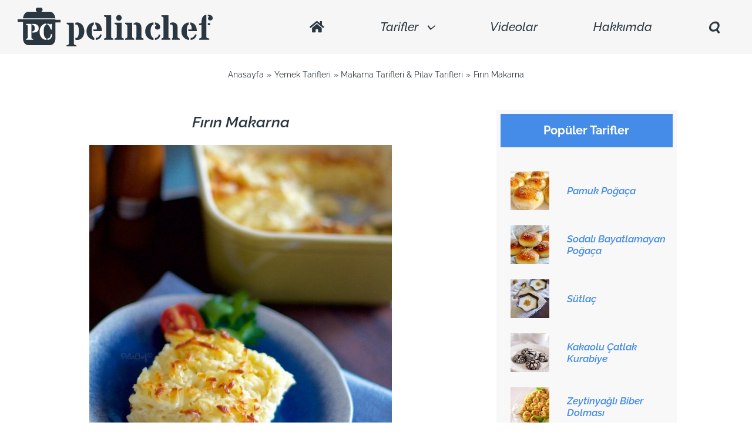

--- FILE ---
content_type: text/html; charset=UTF-8
request_url: https://www.pelinchef.com/2018/06/firin-makarna.html
body_size: 15361
content:
<!DOCTYPE html><html class="avada-html-layout-wide avada-html-header-position-top avada-has-site-width-percent avada-is-100-percent-template avada-has-site-width-100-percent" lang="tr" prefix="og: http://ogp.me/ns# fb: http://ogp.me/ns/fb#"><head><script data-no-optimize="1">var litespeed_docref=sessionStorage.getItem("litespeed_docref");litespeed_docref&&(Object.defineProperty(document,"referrer",{get:function(){return litespeed_docref}}),sessionStorage.removeItem("litespeed_docref"));</script> <meta http-equiv="X-UA-Compatible" content="IE=edge" /><meta http-equiv="Content-Type" content="text/html; charset=utf-8"/><meta name="viewport" content="width=device-width, initial-scale=1" /><meta name='robots' content='index, follow, max-image-preview:large, max-snippet:-1, max-video-preview:-1' /><title>Fırın Makarna - PelinChef</title><meta name="description" content="Herkesin kolayca yapabileceği, müthiş lezzetli bir Fırın Makarna Tarif bu. Fırın Makarna nasıl yapılır diye merak edenler, bu tarif tam size göre." /><link rel="canonical" href="https://www.pelinchef.com/2018/06/firin-makarna.html" /><meta property="og:locale" content="tr_TR" /><meta property="og:type" content="recipe" /><meta property="og:title" content="Fırın Makarna - PelinChef" /><meta property="og:description" content="Herkesin kolayca yapabileceği, müthiş lezzetli bir Fırın Makarna Tarif bu. Fırın Makarna nasıl yapılır diye merak edenler, bu tarif tam size göre." /><meta property="og:url" content="https://www.pelinchef.com/2018/06/firin-makarna.html" /><meta property="og:site_name" content="PelinChef" /><meta property="article:published_time" content="2018-06-04T10:06:57+00:00" /><meta property="article:modified_time" content="2024-09-21T10:10:32+00:00" /><meta property="og:image" content="https://www.pelinchef.com/wp-content/uploads/2018/06/firin-makarna.jpg" /><meta property="og:image:width" content="1200" /><meta property="og:image:height" content="1600" /><meta property="og:image:type" content="image/jpeg" /><meta name="author" content="PelinChef" /><meta name="twitter:card" content="summary_large_image" /><meta name="twitter:creator" content="@pelinchef" /><meta name="twitter:site" content="@pelinchef" /><meta name="twitter:label1" content="Yazan:" /><meta name="twitter:data1" content="PelinChef" /><meta name="twitter:label2" content="Tahmini okuma süresi" /><meta name="twitter:data2" content="1 dakika" /> <script type="application/ld+json" class="yoast-schema-graph">{"@context":"https://schema.org","@graph":[{"@type":["Article","BlogPosting"],"@id":"https://www.pelinchef.com/2018/06/firin-makarna.html#article","isPartOf":{"@id":"https://www.pelinchef.com/2018/06/firin-makarna.html"},"author":{"name":"PelinChef","@id":"https://www.pelinchef.com/#/schema/person/b4c1de305898c0db2941fa9909b8ebf7"},"headline":"Fırın Makarna","datePublished":"2018-06-04T10:06:57+00:00","dateModified":"2024-09-21T10:10:32+00:00","wordCount":503,"commentCount":0,"publisher":{"@id":"https://www.pelinchef.com/#/schema/person/b4c1de305898c0db2941fa9909b8ebf7"},"image":{"@id":"https://www.pelinchef.com/2018/06/firin-makarna.html#primaryimage"},"thumbnailUrl":"https://www.pelinchef.com/wp-content/uploads/2018/06/firin-makarna.jpg","keywords":["beşamel sos","beşamel soslu fırın makarna","değişik makarna tarifleri","doyurucu sahur tarifleri","fırın makarna tarifi","fırında makarna nasıl yapılır","fırında makarna tarifi","kolay fırın makarna","makarna tarifleri"],"articleSection":["Makarna Tarifleri &amp; Pilav Tarifleri"],"inLanguage":"tr","potentialAction":[{"@type":"CommentAction","name":"Comment","target":["https://www.pelinchef.com/2018/06/firin-makarna.html#respond"]}]},{"@type":"WebPage","@id":"https://www.pelinchef.com/2018/06/firin-makarna.html","url":"https://www.pelinchef.com/2018/06/firin-makarna.html","name":"Fırın Makarna - PelinChef","isPartOf":{"@id":"https://www.pelinchef.com/#website"},"primaryImageOfPage":{"@id":"https://www.pelinchef.com/2018/06/firin-makarna.html#primaryimage"},"image":{"@id":"https://www.pelinchef.com/2018/06/firin-makarna.html#primaryimage"},"thumbnailUrl":"https://www.pelinchef.com/wp-content/uploads/2018/06/firin-makarna.jpg","datePublished":"2018-06-04T10:06:57+00:00","dateModified":"2024-09-21T10:10:32+00:00","description":"Herkesin kolayca yapabileceği, müthiş lezzetli bir Fırın Makarna Tarif bu. Fırın Makarna nasıl yapılır diye merak edenler, bu tarif tam size göre.","breadcrumb":{"@id":"https://www.pelinchef.com/2018/06/firin-makarna.html#breadcrumb"},"inLanguage":"tr","potentialAction":[{"@type":"ReadAction","target":["https://www.pelinchef.com/2018/06/firin-makarna.html"]}]},{"@type":"ImageObject","inLanguage":"tr","@id":"https://www.pelinchef.com/2018/06/firin-makarna.html#primaryimage","url":"https://www.pelinchef.com/wp-content/uploads/2018/06/firin-makarna.jpg","contentUrl":"https://www.pelinchef.com/wp-content/uploads/2018/06/firin-makarna.jpg","width":1200,"height":1600,"caption":"Fırın Makarna"},{"@type":"BreadcrumbList","@id":"https://www.pelinchef.com/2018/06/firin-makarna.html#breadcrumb","itemListElement":[{"@type":"ListItem","position":1,"name":"Ana Sayfa","item":"https://www.pelinchef.com/"},{"@type":"ListItem","position":2,"name":"Fırın Makarna"}]},{"@type":"WebSite","@id":"https://www.pelinchef.com/#website","url":"https://www.pelinchef.com/","name":"PelinChef","description":"Denenmiş Lezzetli Yemek Tarifleri","publisher":{"@id":"https://www.pelinchef.com/#/schema/person/b4c1de305898c0db2941fa9909b8ebf7"},"potentialAction":[{"@type":"SearchAction","target":{"@type":"EntryPoint","urlTemplate":"https://www.pelinchef.com/?s={search_term_string}"},"query-input":{"@type":"PropertyValueSpecification","valueRequired":true,"valueName":"search_term_string"}}],"inLanguage":"tr"},{"@type":["Person","Organization"],"@id":"https://www.pelinchef.com/#/schema/person/b4c1de305898c0db2941fa9909b8ebf7","name":"PelinChef","logo":{"@id":"https://www.pelinchef.com/#/schema/person/image/"}},{"@type":"Recipe","name":"Fırın Makarna","author":{"@type":"Person","name":"PelinChef"},"description":"","datePublished":"2018-06-04T13:06:57+00:00","image":["https://www.pelinchef.com/wp-content/uploads/2018/06/firin-makarna.jpg","https://www.pelinchef.com/wp-content/uploads/2018/06/firin-makarna-500x500.jpg","https://www.pelinchef.com/wp-content/uploads/2018/06/firin-makarna-500x375.jpg","https://www.pelinchef.com/wp-content/uploads/2018/06/firin-makarna-480x270.jpg"],"recipeYield":["4","4 Kişilik"],"prepTime":"PT15M","cookTime":"PT20M","totalTime":"PT35M","recipeIngredient":["300 gr fırın ya da istediğiniz çeşit makarna ((½ paket))","1,5 çorba kaşığı tereyağı","1,5 çorba kaşığı un","3 su bardağı süt","1 su bardağı kaşar peyniri rendesi","Tuz"],"recipeInstructions":[{"@type":"HowToStep","text":"Makarnayı bol tuzlu sıcak suda yumuşayana kadar haşlayın. Makarna yumuşamalı ancak dağılmamalı.&nbsp;","name":"Makarnayı bol tuzlu sıcak suda yumuşayana kadar haşlayın. Makarna yumuşamalı ancak dağılmamalı.&nbsp;","url":"https://www.pelinchef.com/2018/06/firin-makarna.html#wprm-recipe-19219-step-0-0"},{"@type":"HowToStep","text":"Beşamel sosu hazırlamak için tencereye tereyağını koyup eritin. Unu koyup karıştırarak kokusu gidene kadar kavurun. Sütü ilave edip hızlıca karıştırarak pişirin. Sosunuz kıvam alıp, göz göz olunca tuzunu ve karabiberini atıp karıştırın ve altını kapatın.","name":"Beşamel sosu hazırlamak için tencereye tereyağını koyup eritin. Unu koyup karıştırarak kokusu gidene kadar kavurun. Sütü ilave edip hızlıca karıştırarak pişirin. Sosunuz kıvam alıp, göz göz olunca tuzunu ve karabiberini atıp karıştırın ve altını kapatın.","url":"https://www.pelinchef.com/2018/06/firin-makarna.html#wprm-recipe-19219-step-0-1"},{"@type":"HowToStep","text":"Makarna ve beşamel sosu karıştırıp fırın kabına alın. Üzerini düzeltip kaşar peyniri rendesi serpin. Önceden alt üst konumda ısıtılmış fırında üzeri nar gibi kızarana kadar pişirin.","name":"Makarna ve beşamel sosu karıştırıp fırın kabına alın. Üzerini düzeltip kaşar peyniri rendesi serpin. Önceden alt üst konumda ısıtılmış fırında üzeri nar gibi kızarana kadar pişirin.","url":"https://www.pelinchef.com/2018/06/firin-makarna.html#wprm-recipe-19219-step-0-2"}],"keywords":"fırın makarna beşamel sos, fırın makarna tarifi, fırın makarna yapılışı","@id":"https://www.pelinchef.com/2018/06/firin-makarna.html#recipe","isPartOf":{"@id":"https://www.pelinchef.com/2018/06/firin-makarna.html#article"},"mainEntityOfPage":"https://www.pelinchef.com/2018/06/firin-makarna.html"}]}</script> <link rel="icon" href="https://www.pelinchef.com/wp-content/uploads/2017/03/pelinchef_favicon" type="image/jpeg" /><link rel="apple-touch-icon" sizes="180x180" href="https://www.pelinchef.com/wp-content/uploads/2017/03/pelinchef_favicon" type="image/jpeg"><link rel="icon" sizes="192x192" href="https://www.pelinchef.com/wp-content/uploads/2017/03/pelinchef_favicon" type="image/jpeg"><meta name="msapplication-TileImage" content="https://www.pelinchef.com/wp-content/uploads/2017/03/pelinchef_favicon" type="image/jpeg"><link rel="alternate" title="oEmbed (JSON)" type="application/json+oembed" href="https://www.pelinchef.com/wp-json/oembed/1.0/embed?url=https%3A%2F%2Fwww.pelinchef.com%2F2018%2F06%2Ffirin-makarna.html" /><link rel="alternate" title="oEmbed (XML)" type="text/xml+oembed" href="https://www.pelinchef.com/wp-json/oembed/1.0/embed?url=https%3A%2F%2Fwww.pelinchef.com%2F2018%2F06%2Ffirin-makarna.html&#038;format=xml" /><meta name="description" content="Fırın Makarna Tarifi, Nasıl Yapılır
Pek çok et yemeğinin hatta sebze yemeklerinin yanına en güzel eşlikçi olan Fırın Makarna Tarifi ya da diğer bir söyleniş şekliyle Fırında Makarna Tarifi vereceğim. Bu makarna tarifi, makarnanın en sade hali olan tereyağlı makarnanın lezzet olarak bir basamak atlamış"/><meta property="og:locale" content="tr_TR"/><meta property="og:type" content="article"/><meta property="og:site_name" content="PelinChef"/><meta property="og:title" content="Fırın Makarna - PelinChef"/><meta property="og:description" content="Fırın Makarna Tarifi, Nasıl Yapılır
Pek çok et yemeğinin hatta sebze yemeklerinin yanına en güzel eşlikçi olan Fırın Makarna Tarifi ya da diğer bir söyleniş şekliyle Fırında Makarna Tarifi vereceğim. Bu makarna tarifi, makarnanın en sade hali olan tereyağlı makarnanın lezzet olarak bir basamak atlamış"/><meta property="og:url" content="https://www.pelinchef.com/2018/06/firin-makarna.html"/><meta property="article:published_time" content="2018-06-04T10:06:57+03:00"/><meta property="article:modified_time" content="2024-09-21T10:10:32+03:00"/><meta name="author" content="PelinChef"/><meta property="og:image" content="https://www.pelinchef.com/wp-content/uploads/2018/06/firin-makarna.jpg"/><meta property="og:image:width" content="1200"/><meta property="og:image:height" content="1600"/><meta property="og:image:type" content="image/jpeg"/><link data-optimized="2" rel="stylesheet" href="https://www.pelinchef.com/wp-content/litespeed/css/c34fe2ef9650e086fe5e14d47a1dcdc1.css?ver=f616f" /><meta name="google-site-verification" content="J6LtuoHeV1cKRsrABNQhidYsabyUixwkuwgebJbfzdQ" /> <script type="litespeed/javascript" data-src="https://www.googletagmanager.com/gtag/js?id=G-QPJD2P4725"></script> <script type="litespeed/javascript">window.dataLayer=window.dataLayer||[];function gtag(){dataLayer.push(arguments)}
gtag('js',new Date());gtag('config','UA-36807434-1');gtag('config','G-QPJD2P4725')</script> <script async src="https://pagead2.googlesyndication.com/pagead/js/adsbygoogle.js?client=ca-pub-0814468760552022"
     crossorigin="anonymous"></script> </head><body class="wp-singular post-template-default single single-post postid-19218 single-format-standard wp-theme-Avada wp-child-theme-Avada-Child-Theme has-sidebar fusion-image-hovers fusion-pagination-sizing fusion-button_type-flat fusion-button_span-no fusion-button_gradient-linear avada-image-rollover-circle-yes avada-image-rollover-no fusion-body ltr no-tablet-sticky-header no-mobile-sticky-header no-mobile-slidingbar fusion-disable-outline fusion-sub-menu-fade mobile-logo-pos-left layout-wide-mode avada-has-boxed-modal-shadow- layout-scroll-offset-full avada-has-zero-margin-offset-top fusion-top-header menu-text-align-left mobile-menu-design-modern fusion-show-pagination-text fusion-header-layout-v5 avada-responsive avada-footer-fx-none avada-menu-highlight-style-bar fusion-search-form-clean fusion-main-menu-search-dropdown fusion-avatar-square avada-blog-layout-medium avada-blog-archive-layout-grid avada-header-shadow-no avada-menu-icon-position-left avada-has-megamenu-shadow avada-has-mainmenu-dropdown-divider avada-has-header-100-width avada-has-mobile-menu-search avada-has-main-nav-search-icon avada-has-100-footer avada-has-titlebar-content_only avada-has-pagination-padding avada-flyout-menu-direction-fade avada-ec-views-v1" data-awb-post-id="19218">
<a class="skip-link screen-reader-text" href="#content">Skip to content</a><div id="boxed-wrapper"><div id="wrapper" class="fusion-wrapper"><div id="home" style="position:relative;top:-1px;"></div><div class="fusion-tb-header"><div class="fusion-fullwidth fullwidth-box fusion-builder-row-1 fusion-flex-container hundred-percent-fullwidth non-hundred-percent-height-scrolling fusion-no-small-visibility fusion-no-medium-visibility fusion-sticky-container" style="--awb-border-radius-top-left:0px;--awb-border-radius-top-right:0px;--awb-border-radius-bottom-right:0px;--awb-border-radius-bottom-left:0px;--awb-padding-top-small:10px;--awb-padding-bottom-small:10px;--awb-background-color:var(--awb-color2);--awb-sticky-background-color:var(--awb-color2) !important;--awb-flex-wrap:wrap;" data-transition-offset="0" data-scroll-offset="0" data-sticky-small-visibility="1" data-sticky-medium-visibility="1" data-sticky-large-visibility="1" ><div class="fusion-builder-row fusion-row fusion-flex-align-items-center fusion-flex-content-wrap" style="width:104% !important;max-width:104% !important;margin-left: calc(-4% / 2 );margin-right: calc(-4% / 2 );"><div class="fusion-layout-column fusion_builder_column fusion-builder-column-0 fusion-flex-column fusion-flex-align-self-center" style="--awb-bg-size:cover;--awb-width-large:30%;--awb-margin-top-large:0px;--awb-spacing-right-large:6.4%;--awb-margin-bottom-large:0px;--awb-spacing-left-large:6.4%;--awb-width-medium:100%;--awb-order-medium:0;--awb-spacing-right-medium:1.92%;--awb-spacing-left-medium:1.92%;--awb-width-small:100%;--awb-order-small:0;--awb-spacing-right-small:1.92%;--awb-spacing-left-small:1.92%;"><div class="fusion-column-wrapper fusion-column-has-shadow fusion-flex-justify-content-center fusion-content-layout-column"><div class="fusion-image-element " style="--awb-margin-top:3px;--awb-margin-bottom:3px;--awb-caption-title-font-family:var(--h2_typography-font-family);--awb-caption-title-font-weight:var(--h2_typography-font-weight);--awb-caption-title-font-style:var(--h2_typography-font-style);--awb-caption-title-size:var(--h2_typography-font-size);--awb-caption-title-transform:var(--h2_typography-text-transform);--awb-caption-title-line-height:var(--h2_typography-line-height);--awb-caption-title-letter-spacing:var(--h2_typography-letter-spacing);"><span class=" fusion-imageframe imageframe-none imageframe-1 hover-type-none"><a class="fusion-no-lightbox" href="https://www.pelinchef.com/" target="_self" aria-label="PC_LOGO"><img decoding="async" width="337" height="66" src="https://www.pelinchef.com/wp-content/uploads/2022/03/pc-logo.svg" alt class="img-responsive wp-image-22134 disable-lazyload"/></a></span></div></div></div><div class="fusion-layout-column fusion_builder_column fusion-builder-column-1 fusion-flex-column fusion-flex-align-self-center" style="--awb-padding-top:5px;--awb-padding-bottom:5px;--awb-bg-size:cover;--awb-width-large:70%;--awb-margin-top-large:0px;--awb-spacing-right-large:2.74285714286%;--awb-margin-bottom-large:0px;--awb-spacing-left-large:2.74285714286%;--awb-width-medium:100%;--awb-order-medium:0;--awb-spacing-right-medium:1.92%;--awb-spacing-left-medium:1.92%;--awb-width-small:100%;--awb-order-small:0;--awb-spacing-right-small:1.92%;--awb-spacing-left-small:1.92%;"><div class="fusion-column-wrapper fusion-column-has-shadow fusion-flex-justify-content-center fusion-content-layout-column"><nav class="awb-menu awb-menu_row awb-menu_em-hover mobile-mode-collapse-to-button awb-menu_icons-left awb-menu_dc-yes mobile-trigger-fullwidth-off awb-menu_mobile-toggle awb-menu_indent-left mobile-size-full-absolute loading mega-menu-loading awb-menu_desktop awb-menu_dropdown awb-menu_expand-right awb-menu_transition-fade" style="--awb-font-size:1.17em;--awb-gap:45px;--awb-align-items:center;--awb-justify-content:flex-end;--awb-items-padding-top:10px;--awb-items-padding-right:25px;--awb-items-padding-bottom:10px;--awb-items-padding-left:25px;--awb-color:var(--awb-custom_color_2);--awb-active-color:#000000;--awb-active-bg:rgba(255,255,255,0);--awb-active-border-bottom:3px;--awb-active-border-color:rgba(42,55,65,0.36);--awb-submenu-items-padding-top:5px;--awb-submenu-items-padding-bottom:5px;--awb-submenu-active-bg:#eaeaea;--awb-submenu-active-color:var(--awb-custom_color_3);--awb-icons-size:22;--awb-icons-color:var(--awb-custom_color_2);--awb-icons-hover-color:#000000;--awb-main-justify-content:center;--awb-mobile-nav-items-height:50;--awb-mobile-justify:flex-start;--awb-mobile-caret-left:auto;--awb-mobile-caret-right:0;--awb-fusion-font-family-typography:&quot;Raleway&quot;;--awb-fusion-font-style-typography:italic;--awb-fusion-font-weight-typography:500;--awb-fusion-font-family-submenu-typography:&quot;Raleway&quot;;--awb-fusion-font-style-submenu-typography:italic;--awb-fusion-font-weight-submenu-typography:600;--awb-fusion-font-family-mobile-typography:inherit;--awb-fusion-font-style-mobile-typography:normal;--awb-fusion-font-weight-mobile-typography:400;" aria-label="PelinChef_Main Menu" data-breakpoint="0" data-count="0" data-transition-type="center" data-transition-time="300" data-expand="right"><div class="awb-menu__search-overlay"><form role="search" class="searchform fusion-search-form  fusion-live-search fusion-search-form-clean" method="get" action="https://www.pelinchef.com/"><div class="fusion-search-form-content"><div class="fusion-search-field search-field">
<label><span class="screen-reader-text">Burada arama yapın:</span>
<input type="search" class="s fusion-live-search-input" name="s" id="fusion-live-search-input-0" autocomplete="off" placeholder="Burada arama yapın:" required aria-required="true" aria-label="Burada arama yapın:"/>
</label></div><div class="fusion-search-button search-button">
<input type="submit" class="fusion-search-submit searchsubmit" aria-label="Burada arama yapın:" value="&#xf002;" /><div class="fusion-slider-loading"></div></div></div><div class="fusion-search-results-wrapper"><div class="fusion-search-results"></div></div></form><div class="fusion-search-spacer"></div><a href="#" role="button" aria-label="Close Search" class="fusion-close-search"></a></div><ul id="menu-pelinchef_main-menu" class="fusion-menu awb-menu__main-ul awb-menu__main-ul_row"><li  id="menu-item-22024"  class="menu-item menu-item-type-post_type menu-item-object-page menu-item-home menu-item-22024 awb-menu__li awb-menu__main-li awb-menu__main-li_regular"  data-item-id="22024"><span class="awb-menu__main-background-default awb-menu__main-background-default_center"></span><span class="awb-menu__main-background-active awb-menu__main-background-active_center"></span><a  href="https://www.pelinchef.com/" class="awb-menu__main-a awb-menu__main-a_regular awb-menu__main-a_icon-only fusion-flex-link"><span class="awb-menu__i awb-menu__i_main fusion-megamenu-icon"><i class="glyphicon fa-home fas" aria-hidden="true"></i></span><span class="menu-text"><span class="menu-title menu-title_no-desktop">Anasayfa<span class="awb-menu__highlight" style="color:var(--awb-custom_color_1);">Ana Sayfa</span></span></span></a></li><li  id="menu-item-22019"  class="menu-item menu-item-type-custom menu-item-object-custom menu-item-has-children menu-item-22019 awb-menu__li awb-menu__main-li awb-menu__main-li_regular"  data-item-id="22019"><span class="awb-menu__main-background-default awb-menu__main-background-default_center"></span><span class="awb-menu__main-background-active awb-menu__main-background-active_center"></span><a  href="#" class="awb-menu__main-a awb-menu__main-a_regular"><span class="menu-text">Tarifler</span><span class="awb-menu__open-nav-submenu-hover"></span></a><button type="button" aria-label="Open submenu of Tarifler" aria-expanded="false" class="awb-menu__open-nav-submenu_mobile awb-menu__open-nav-submenu_main"></button><ul class="awb-menu__sub-ul awb-menu__sub-ul_main"><li  id="menu-item-22112"  class="menu-item menu-item-type-taxonomy menu-item-object-category menu-item-22112 awb-menu__li awb-menu__sub-li" ><a  href="https://www.pelinchef.com/category/diger-tarifler/glutensiz" class="awb-menu__sub-a"><span>Glutensiz Tarifler</span></a></li><li  id="menu-item-22028"  class="menu-item menu-item-type-taxonomy menu-item-object-category menu-item-22028 awb-menu__li awb-menu__sub-li" ><a  href="https://www.pelinchef.com/category/corbalar" class="awb-menu__sub-a"><span>Çorbalar</span></a></li><li  id="menu-item-22030"  class="menu-item menu-item-type-custom menu-item-object-custom menu-item-has-children menu-item-22030 awb-menu__li awb-menu__sub-li" ><a  href="#" class="awb-menu__sub-a"><span>Yemekler</span><span class="awb-menu__open-nav-submenu-hover"></span></a><button type="button" aria-label="Open submenu of Yemekler" aria-expanded="false" class="awb-menu__open-nav-submenu_mobile awb-menu__open-nav-submenu_sub"></button><ul class="awb-menu__sub-ul awb-menu__sub-ul_grand"><li  id="menu-item-22085"  class="menu-item menu-item-type-taxonomy menu-item-object-category menu-item-22085 awb-menu__li awb-menu__sub-li" ><a  href="https://www.pelinchef.com/category/yemekler/ara-sicaklar" class="awb-menu__sub-a"><span>Ara Sıcaklar</span></a></li><li  id="menu-item-22088"  class="menu-item menu-item-type-taxonomy menu-item-object-category menu-item-22088 awb-menu__li awb-menu__sub-li" ><a  href="https://www.pelinchef.com/category/yemekler/et-yemekleri" class="awb-menu__sub-a"><span>Et Yemekleri</span></a></li><li  id="menu-item-22091"  class="menu-item menu-item-type-taxonomy menu-item-object-category menu-item-22091 awb-menu__li awb-menu__sub-li" ><a  href="https://www.pelinchef.com/category/yemekler/tavuk-yemekleri" class="awb-menu__sub-a"><span>Tavuk Yemekleri</span></a></li><li  id="menu-item-22087"  class="menu-item menu-item-type-taxonomy menu-item-object-category menu-item-22087 awb-menu__li awb-menu__sub-li" ><a  href="https://www.pelinchef.com/category/yemekler/balik-deniz-urunleri" class="awb-menu__sub-a"><span>Balık &#038; Deniz Ürünleri</span></a></li><li  id="menu-item-22089"  class="menu-item menu-item-type-taxonomy menu-item-object-category current-post-ancestor current-menu-parent current-post-parent menu-item-22089 awb-menu__li awb-menu__sub-li" ><a  href="https://www.pelinchef.com/category/yemekler/makarna-pilavlar" class="awb-menu__sub-a"><span>Makarna &#038; Pilavlar</span></a></li><li  id="menu-item-22086"  class="menu-item menu-item-type-taxonomy menu-item-object-category menu-item-22086 awb-menu__li awb-menu__sub-li" ><a  href="https://www.pelinchef.com/category/yemekler/bakliyat-yemekleri" class="awb-menu__sub-a"><span>Bakliyat Yemekleri</span></a></li><li  id="menu-item-22090"  class="menu-item menu-item-type-taxonomy menu-item-object-category menu-item-22090 awb-menu__li awb-menu__sub-li" ><a  href="https://www.pelinchef.com/category/yemekler/sebze-yemekleri" class="awb-menu__sub-a"><span>Sebze Yemekleri</span></a></li></ul></li><li  id="menu-item-22031"  class="menu-item menu-item-type-taxonomy menu-item-object-category menu-item-22031 awb-menu__li awb-menu__sub-li" ><a  href="https://www.pelinchef.com/category/salatalar-mezeler" class="awb-menu__sub-a"><span>Salata &#038; Mezeler</span></a></li><li  id="menu-item-22032"  class="menu-item menu-item-type-custom menu-item-object-custom menu-item-has-children menu-item-22032 awb-menu__li awb-menu__sub-li" ><a  href="#" class="awb-menu__sub-a"><span>Hamur İşleri</span><span class="awb-menu__open-nav-submenu-hover"></span></a><button type="button" aria-label="Open submenu of Hamur İşleri" aria-expanded="false" class="awb-menu__open-nav-submenu_mobile awb-menu__open-nav-submenu_sub"></button><ul class="awb-menu__sub-ul awb-menu__sub-ul_grand"><li  id="menu-item-22095"  class="menu-item menu-item-type-taxonomy menu-item-object-category menu-item-22095 awb-menu__li awb-menu__sub-li" ><a  href="https://www.pelinchef.com/category/hamurisleri/kekler" class="awb-menu__sub-a"><span>Kekler</span></a></li><li  id="menu-item-22096"  class="menu-item menu-item-type-taxonomy menu-item-object-category menu-item-22096 awb-menu__li awb-menu__sub-li" ><a  href="https://www.pelinchef.com/category/hamurisleri/kurabiyeler" class="awb-menu__sub-a"><span>Kurabiyeler</span></a></li><li  id="menu-item-22093"  class="menu-item menu-item-type-taxonomy menu-item-object-category menu-item-22093 awb-menu__li awb-menu__sub-li" ><a  href="https://www.pelinchef.com/category/hamurisleri/cupcakeler" class="awb-menu__sub-a"><span>Cupcakeler</span></a></li><li  id="menu-item-22098"  class="menu-item menu-item-type-taxonomy menu-item-object-category menu-item-22098 awb-menu__li awb-menu__sub-li" ><a  href="https://www.pelinchef.com/category/hamurisleri/pogacalar" class="awb-menu__sub-a"><span>Poğaçalar</span></a></li><li  id="menu-item-22092"  class="menu-item menu-item-type-taxonomy menu-item-object-category menu-item-22092 awb-menu__li awb-menu__sub-li" ><a  href="https://www.pelinchef.com/category/hamurisleri/borekler" class="awb-menu__sub-a"><span>Börekler</span></a></li><li  id="menu-item-22097"  class="menu-item menu-item-type-taxonomy menu-item-object-category menu-item-22097 awb-menu__li awb-menu__sub-li" ><a  href="https://www.pelinchef.com/category/hamurisleri/pideler-pizzalar" class="awb-menu__sub-a"><span>Pideler &#038; Pizzalar</span></a></li><li  id="menu-item-22094"  class="menu-item menu-item-type-taxonomy menu-item-object-category menu-item-22094 awb-menu__li awb-menu__sub-li" ><a  href="https://www.pelinchef.com/category/hamurisleri/ekmekler" class="awb-menu__sub-a"><span>Ekmekler</span></a></li><li  id="menu-item-22099"  class="menu-item menu-item-type-taxonomy menu-item-object-category menu-item-22099 awb-menu__li awb-menu__sub-li" ><a  href="https://www.pelinchef.com/category/hamurisleri/tatli-tuzlu-corekler" class="awb-menu__sub-a"><span>Tatlı &#038; Tuzlu Çörekler</span></a></li><li  id="menu-item-22100"  class="menu-item menu-item-type-taxonomy menu-item-object-category menu-item-22100 awb-menu__li awb-menu__sub-li" ><a  href="https://www.pelinchef.com/category/hamurisleri/tuzlu-tartlar-kisler" class="awb-menu__sub-a"><span>Tuzlu Tartlar &#038; Kişler</span></a></li></ul></li><li  id="menu-item-22033"  class="menu-item menu-item-type-custom menu-item-object-custom menu-item-has-children menu-item-22033 awb-menu__li awb-menu__sub-li" ><a  href="#" class="awb-menu__sub-a"><span>Tatlılar</span><span class="awb-menu__open-nav-submenu-hover"></span></a><button type="button" aria-label="Open submenu of Tatlılar" aria-expanded="false" class="awb-menu__open-nav-submenu_mobile awb-menu__open-nav-submenu_sub"></button><ul class="awb-menu__sub-ul awb-menu__sub-ul_grand"><li  id="menu-item-22103"  class="menu-item menu-item-type-taxonomy menu-item-object-category menu-item-22103 awb-menu__li awb-menu__sub-li" ><a  href="https://www.pelinchef.com/category/tatlilar/pastalar" class="awb-menu__sub-a"><span>Pastalar</span></a></li><li  id="menu-item-22101"  class="menu-item menu-item-type-taxonomy menu-item-object-category menu-item-22101 awb-menu__li awb-menu__sub-li" ><a  href="https://www.pelinchef.com/category/tatlilar/cheesecakeler" class="awb-menu__sub-a"><span>Cheesecakeler</span></a></li><li  id="menu-item-22105"  class="menu-item menu-item-type-taxonomy menu-item-object-category menu-item-22105 awb-menu__li awb-menu__sub-li" ><a  href="https://www.pelinchef.com/category/tatlilar/sutlu-tatlilar" class="awb-menu__sub-a"><span>Sütlü Tatlılar</span></a></li><li  id="menu-item-22104"  class="menu-item menu-item-type-taxonomy menu-item-object-category menu-item-22104 awb-menu__li awb-menu__sub-li" ><a  href="https://www.pelinchef.com/category/tatlilar/serbetli-tatlilar" class="awb-menu__sub-a"><span>Şerbetli Tatlılar</span></a></li><li  id="menu-item-22106"  class="menu-item menu-item-type-taxonomy menu-item-object-category menu-item-22106 awb-menu__li awb-menu__sub-li" ><a  href="https://www.pelinchef.com/category/tatlilar/tart-turtalar" class="awb-menu__sub-a"><span>Tart &#038; Turtalar</span></a></li><li  id="menu-item-22102"  class="menu-item menu-item-type-taxonomy menu-item-object-category menu-item-22102 awb-menu__li awb-menu__sub-li" ><a  href="https://www.pelinchef.com/category/tatlilar/meyveli-tatlilar" class="awb-menu__sub-a"><span>Meyveli Tatlılar</span></a></li></ul></li><li  id="menu-item-22034"  class="menu-item menu-item-type-custom menu-item-object-custom menu-item-has-children menu-item-22034 awb-menu__li awb-menu__sub-li" ><a  href="#" class="awb-menu__sub-a"><span>Diğer Tarifler</span><span class="awb-menu__open-nav-submenu-hover"></span></a><button type="button" aria-label="Open submenu of Diğer Tarifler" aria-expanded="false" class="awb-menu__open-nav-submenu_mobile awb-menu__open-nav-submenu_sub"></button><ul class="awb-menu__sub-ul awb-menu__sub-ul_grand"><li  id="menu-item-22111"  class="menu-item menu-item-type-taxonomy menu-item-object-category menu-item-22111 awb-menu__li awb-menu__sub-li" ><a  href="https://www.pelinchef.com/category/diger-tarifler/dusuk-kalorili-tarifler" class="awb-menu__sub-a"><span>Düşük Kalorili Tarifler</span></a></li><li  id="menu-item-22117"  class="menu-item menu-item-type-taxonomy menu-item-object-category menu-item-22117 awb-menu__li awb-menu__sub-li" ><a  href="https://www.pelinchef.com/category/diger-tarifler/vejeteryan-tarifler" class="awb-menu__sub-a"><span>Vejetaryen Tarifler</span></a></li><li  id="menu-item-22115"  class="menu-item menu-item-type-taxonomy menu-item-object-category menu-item-22115 awb-menu__li awb-menu__sub-li" ><a  href="https://www.pelinchef.com/category/diger-tarifler/kahvaltiliklar" class="awb-menu__sub-a"><span>Kahvaltılıklar</span></a></li><li  id="menu-item-22107"  class="menu-item menu-item-type-taxonomy menu-item-object-category menu-item-22107 awb-menu__li awb-menu__sub-li" ><a  href="https://www.pelinchef.com/category/diger-tarifler/atistirmaliklar" class="awb-menu__sub-a"><span>Atıştırmalıklar</span></a></li><li  id="menu-item-22113"  class="menu-item menu-item-type-taxonomy menu-item-object-category menu-item-22113 awb-menu__li awb-menu__sub-li" ><a  href="https://www.pelinchef.com/category/diger-tarifler/icecekler" class="awb-menu__sub-a"><span>İçecekler</span></a></li><li  id="menu-item-22109"  class="menu-item menu-item-type-taxonomy menu-item-object-category menu-item-22109 awb-menu__li awb-menu__sub-li" ><a  href="https://www.pelinchef.com/category/diger-tarifler/bebek-cocuk-yemekleri" class="awb-menu__sub-a"><span>Bebek &amp; Çocuk Yemekleri</span></a></li><li  id="menu-item-22116"  class="menu-item menu-item-type-taxonomy menu-item-object-category menu-item-22116 awb-menu__li awb-menu__sub-li" ><a  href="https://www.pelinchef.com/category/diger-tarifler/kis-hazirliklari" class="awb-menu__sub-a"><span>Kış Hazırlıkları</span></a></li><li  id="menu-item-22110"  class="menu-item menu-item-type-taxonomy menu-item-object-category menu-item-22110 awb-menu__li awb-menu__sub-li" ><a  href="https://www.pelinchef.com/category/diger-tarifler/dunya-mutfaklari" class="awb-menu__sub-a"><span>Dünya Mutfakları</span></a></li><li  id="menu-item-22114"  class="menu-item menu-item-type-taxonomy menu-item-object-category menu-item-22114 awb-menu__li awb-menu__sub-li" ><a  href="https://www.pelinchef.com/category/diger-tarifler/iftar-menuleri" class="awb-menu__sub-a"><span>İftar Menüleri</span></a></li><li  id="menu-item-22108"  class="menu-item menu-item-type-taxonomy menu-item-object-category menu-item-22108 awb-menu__li awb-menu__sub-li" ><a  href="https://www.pelinchef.com/category/diger-tarifler/bayram-tatlilari" class="awb-menu__sub-a"><span>Bayram Tatlıları</span></a></li></ul></li></ul></li><li  id="menu-item-22020"  class="menu-item menu-item-type-custom menu-item-object-custom menu-item-22020 awb-menu__li awb-menu__main-li awb-menu__main-li_regular"  data-item-id="22020"><span class="awb-menu__main-background-default awb-menu__main-background-default_center"></span><span class="awb-menu__main-background-active awb-menu__main-background-active_center"></span><a  target="_blank" rel="noopener noreferrer" href="https://www.youtube.com/c/PelinChefYemekTarifleri" class="awb-menu__main-a awb-menu__main-a_regular"><span class="menu-text">Videolar</span></a></li><li  id="menu-item-22021"  class="menu-item menu-item-type-post_type menu-item-object-page menu-item-22021 awb-menu__li awb-menu__main-li awb-menu__main-li_regular"  data-item-id="22021"><span class="awb-menu__main-background-default awb-menu__main-background-default_center"></span><span class="awb-menu__main-background-active awb-menu__main-background-active_center"></span><a  href="https://www.pelinchef.com/hakkimda" class="awb-menu__main-a awb-menu__main-a_regular"><span class="menu-text">Hakkımda</span></a></li><li  id="menu-item-22023"  class="menu-item menu-item-type-custom menu-item-object-custom custom-menu-search awb-menu__li_search-overlay menu-item-22023 awb-menu__li awb-menu__main-li awb-menu__main-li_regular"  data-item-id="22023"><span class="awb-menu__main-background-default awb-menu__main-background-default_center"></span><span class="awb-menu__main-background-active awb-menu__main-background-active_center"></span><a class="awb-menu__main-a awb-menu__main-a_regular fusion-main-menu-icon awb-menu__overlay-search-trigger trigger-overlay" href="#" aria-label="Tarif Ara" data-title="Tarif Ara" title="Tarif Ara" role="button" aria-expanded="false"></a><div class="awb-menu__search-inline awb-menu__search-inline_no-desktop"><form role="search" class="searchform fusion-search-form  fusion-live-search fusion-search-form-clean" method="get" action="https://www.pelinchef.com/"><div class="fusion-search-form-content"><div class="fusion-search-field search-field">
<label><span class="screen-reader-text">Burada arama yapın:</span>
<input type="search" class="s fusion-live-search-input" name="s" id="fusion-live-search-input-0" autocomplete="off" placeholder="Burada arama yapın:" required aria-required="true" aria-label="Burada arama yapın:"/>
</label></div><div class="fusion-search-button search-button">
<input type="submit" class="fusion-search-submit searchsubmit" aria-label="Burada arama yapın:" value="&#xf002;" /><div class="fusion-slider-loading"></div></div></div><div class="fusion-search-results-wrapper"><div class="fusion-search-results"></div></div></form><div class="fusion-search-spacer"></div><a href="#" role="button" aria-label="Close Search" class="fusion-close-search"></a></div></li></ul></nav></div></div></div></div></div><div id="sliders-container" class="fusion-slider-visibility"></div><section class="avada-page-titlebar-wrapper" aria-label="Page Title Bar"><div class="fusion-page-title-bar fusion-page-title-bar-none fusion-page-title-bar-center"><div class="fusion-page-title-row"><div class="fusion-page-title-wrapper"><div class="fusion-page-title-captions"><div class="fusion-page-title-secondary"><nav class="fusion-breadcrumbs awb-yoast-breadcrumbs" aria-label="Breadcrumb"><ol class="awb-breadcrumb-list"><li class="fusion-breadcrumb-item awb-breadcrumb-sep awb-home" ><a href="https://www.pelinchef.com" class="fusion-breadcrumb-link"><span >Anasayfa</span></a></li><li class="fusion-breadcrumb-item awb-breadcrumb-sep" ><a href="https://www.pelinchef.com/category/yemekler" class="fusion-breadcrumb-link"><span >Yemek Tarifleri</span></a></li><li class="fusion-breadcrumb-item awb-breadcrumb-sep" ><a href="https://www.pelinchef.com/category/yemekler/makarna-pilavlar" class="fusion-breadcrumb-link"><span >Makarna Tarifleri &amp; Pilav Tarifleri</span></a></li><li class="fusion-breadcrumb-item"  aria-current="page"><span  class="breadcrumb-leaf">Fırın Makarna</span></li></ol></nav></div></div></div></div></div></section><main id="main" class="clearfix width-100"><div class="fusion-row" style="max-width:100%;"><section id="content" style="float: left;"><article id="post-19218" class="post post-19218 type-post status-publish format-standard has-post-thumbnail hentry category-makarna-pilavlar tag-besamel-sos tag-besamel-soslu-firin-makarna tag-degisik-makarna-tarifleri tag-doyurucu-sahur-tarifleri tag-firin-makarna-tarifi tag-firinda-makarna-nasil-yapilir tag-firinda-makarna-tarifi tag-kolay-firin-makarna tag-makarna-tarifleri"><h1 class="entry-title fusion-post-title">Fırın Makarna</h1><div class="post-content"><div class="fusion-fullwidth fullwidth-box fusion-builder-row-2 fusion-flex-container nonhundred-percent-fullwidth non-hundred-percent-height-scrolling" style="--awb-border-radius-top-left:0px;--awb-border-radius-top-right:0px;--awb-border-radius-bottom-right:0px;--awb-border-radius-bottom-left:0px;--awb-flex-wrap:wrap;" ><div class="fusion-builder-row fusion-row fusion-flex-align-items-flex-start fusion-flex-content-wrap" style="max-width:104%;margin-left: calc(-4% / 2 );margin-right: calc(-4% / 2 );"><div class="fusion-layout-column fusion_builder_column fusion-builder-column-2 fusion_builder_column_1_1 1_1 fusion-flex-column" style="--awb-bg-size:cover;--awb-width-large:100%;--awb-margin-top-large:0px;--awb-spacing-right-large:1.92%;--awb-margin-bottom-large:0px;--awb-spacing-left-large:1.92%;--awb-width-medium:100%;--awb-spacing-right-medium:1.92%;--awb-spacing-left-medium:1.92%;--awb-width-small:100%;--awb-spacing-right-small:1.92%;--awb-spacing-left-small:1.92%;"><div class="fusion-column-wrapper fusion-flex-justify-content-flex-start fusion-content-layout-column"><div class="fusion-text fusion-text-1"><p><img fetchpriority="high" decoding="async" class="aligncenter size-800 wp-image-19266" src="https://www.pelinchef.com/wp-content/uploads/2018/06/firin-makarna-800x1067.jpg" alt="Fırın Makarna" width="800" height="1067" srcset="https://www.pelinchef.com/wp-content/uploads/2018/06/firin-makarna-200x267.jpg 200w, https://www.pelinchef.com/wp-content/uploads/2018/06/firin-makarna-320x427.jpg 320w, https://www.pelinchef.com/wp-content/uploads/2018/06/firin-makarna-400x533.jpg 400w, https://www.pelinchef.com/wp-content/uploads/2018/06/firin-makarna-600x800.jpg 600w, https://www.pelinchef.com/wp-content/uploads/2018/06/firin-makarna-768x1024.jpg 768w, https://www.pelinchef.com/wp-content/uploads/2018/06/firin-makarna-800x1067.jpg 800w, https://www.pelinchef.com/wp-content/uploads/2018/06/firin-makarna.jpg 1200w" sizes="(max-width: 800px) 100vw, 800px" /></p><h3>Fırın Makarna Tarifi, Nasıl Yapılır</h3><p style="text-align: justify;">Pek çok et yemeğinin hatta sebze yemeklerinin yanına en güzel eşlikçi olan Fırın Makarna Tarifi ya da diğer bir söyleniş şekliyle Fırında Makarna Tarifi vereceğim. Bu makarna tarifi, makarnanın en sade hali olan tereyağlı makarnanın lezzet olarak bir basamak atlamış hali benim için. Yemeğin yanına makarna haşlayıp koymak yerine beşamel sosla karıştırıp üzerine biraz kaşar peyniri serpip fırınlarsanız, o gösterişsiz makarna çok albenili bir yemeğe dönüşüverir. İçine isterseniz biraz sebze veya et veya tavukla pişmiş sebze de koyarsanız ana yemek haline bile getiriverirsiniz. Üstelik büyük küçük herkesin vazgeçemediği bu makarna tarifini hazırlamak da oldukça kolay. Ben bugün en temel şekliyle tarifi vereceğim, çeşitlendirmek size kalmış.</p><p style="text-align: justify;">Dilerseniz daha önce tarifini verdiğim <a href="https://www.pelinchef.com/2017/09/kiymali-firin-makarna.html" rel="noopener noreferrer"><strong>Kıymalı Fırın Makarna Tarifime</strong></a> de göz atabilirsiniz tabi.</p><div id="recipe"></div><div id="wprm-recipe-container-19219" class="wprm-recipe-container" data-recipe-id="19219" data-servings="4"><div class="wprm-recipe wprm-recipe-template-pelinchef-custom-template"><div class="wprm-container-float-right"></div><div id="recipe-video"></div><div class="wprm-spacer" style="height: 30px;"></div><h2 class="wprm-recipe-name wprm-block-text-normal">Fırın Makarna</h2><div class="wprm-spacer"></div><div class="wprm-recipe-meta-container wprm-recipe-times-container wprm-recipe-details-container wprm-recipe-details-container-columns wprm-block-text-normal"><div class="wprm-recipe-block-container wprm-recipe-block-container-columns wprm-block-text-normal wprm-recipe-time-container wprm-recipe-prep-time-container" style=""><span class="wprm-recipe-icon wprm-recipe-time-icon wprm-recipe-prep-time-icon"><svg xmlns="http://www.w3.org/2000/svg" xmlns:xlink="http://www.w3.org/1999/xlink" x="0px" y="0px" width="16px" height="16px" viewBox="0 0 24 24"><g ><path data-color="color-2" fill="#2a87db" d="M4.3,16.6l-2.2,2.2c-0.6,0.6-0.9,1.3-0.9,2.1c0,0.8,0.3,1.6,0.9,2.1s1.3,0.9,2.1,0.9c0.8,0,1.6-0.3,2.1-0.9l2.2-2.2L4.3,16.6z"/><path fill="#2a87db" d="M22.6,5.4l-3.5-3.5c-1.1-1.1-2.6-1.8-4.2-1.8s-3.1,0.6-4.2,1.8l-8.4,8.4c-0.4,0.4-0.4,1,0,1.4l7.1,7.1C9.5,18.9,9.7,19,10,19c0,0,0,0,0,0c0.3,0,0.5-0.1,0.7-0.3L22.6,6.8C23,6.4,23,5.8,22.6,5.4z M9.2,14.6l-1.4-1.4l6.4-6.4l1.4,1.4L9.2,14.6z"/></g></svg></span> <span class="wprm-recipe-details-label wprm-block-text-faded wprm-recipe-time-label wprm-recipe-prep-time-label">Hazırlama Süresi</span><span class="wprm-recipe-time wprm-block-text-normal"><span class="wprm-recipe-details wprm-recipe-details-minutes wprm-recipe-prep_time wprm-recipe-prep_time-minutes">15<span class="sr-only screen-reader-text wprm-screen-reader-text"> dakika</span></span> <span class="wprm-recipe-details-unit wprm-recipe-details-minutes wprm-recipe-prep_time-unit wprm-recipe-prep_timeunit-minutes" aria-hidden="true">dakika</span></span></div><div class="wprm-recipe-block-container wprm-recipe-block-container-columns wprm-block-text-normal wprm-recipe-time-container wprm-recipe-cook-time-container" style=""><span class="wprm-recipe-icon wprm-recipe-time-icon wprm-recipe-cook-time-icon"><svg xmlns="http://www.w3.org/2000/svg" xmlns:xlink="http://www.w3.org/1999/xlink" x="0px" y="0px" width="16px" height="16px" viewBox="0 0 24 24"><g ><path data-color="color-2" fill="#2a87db" d="M9,9c0.6,0,1-0.4,1-1V4c0-0.6-0.4-1-1-1S8,3.4,8,4v4C8,8.6,8.4,9,9,9z"/><path data-color="color-2" fill="#2a87db" d="M4,12c0.6,0,1-0.4,1-1V7c0-0.6-0.4-1-1-1S3,6.4,3,7v4C3,11.6,3.4,12,4,12z"/><path data-color="color-2" fill="#2a87db" d="M14,12c0.6,0,1-0.4,1-1V7c0-0.6-0.4-1-1-1s-1,0.4-1,1v4C13,11.6,13.4,12,14,12z"/><path fill="#2a87db" d="M23,14h-5H1c-0.6,0-1,0.4-1,1v3c0,1.7,1.3,3,3,3h13c1.7,0,3-1.3,3-3v-1h4c0.6,0,1-0.4,1-1v-1C24,14.4,23.6,14,23,14z"/></g></svg></span> <span class="wprm-recipe-details-label wprm-block-text-faded wprm-recipe-time-label wprm-recipe-cook-time-label">Pişirme Süresi</span><span class="wprm-recipe-time wprm-block-text-normal"><span class="wprm-recipe-details wprm-recipe-details-minutes wprm-recipe-cook_time wprm-recipe-cook_time-minutes">20<span class="sr-only screen-reader-text wprm-screen-reader-text"> dakika</span></span> <span class="wprm-recipe-details-unit wprm-recipe-details-minutes wprm-recipe-cook_time-unit wprm-recipe-cook_timeunit-minutes" aria-hidden="true">dakika</span></span></div><div class="wprm-recipe-block-container wprm-recipe-block-container-columns wprm-block-text-normal wprm-recipe-time-container wprm-recipe-total-time-container" style=""><span class="wprm-recipe-icon wprm-recipe-time-icon wprm-recipe-total-time-icon"><svg xmlns="http://www.w3.org/2000/svg" xmlns:xlink="http://www.w3.org/1999/xlink" x="0px" y="0px" width="16px" height="16px" viewBox="0 0 24 24"><g ><path fill="#2a87db" d="M21,11h2.949C23.466,5.181,18.819,0.534,13,0.051V3h-2V0.051C5.181,0.534,0.534,5.181,0.051,11H3v2H0.051C0.534,18.819,5.181,23.466,11,23.949V21h2v2.949c5.819-0.484,10.466-5.13,10.949-10.949H21V11z M17,13h-5.535L6.613,5.723l1.664-1.109L12.535,11H17V13z"/></g></svg></span> <span class="wprm-recipe-details-label wprm-block-text-faded wprm-recipe-time-label wprm-recipe-total-time-label">Toplam Süre</span><span class="wprm-recipe-time wprm-block-text-normal"><span class="wprm-recipe-details wprm-recipe-details-minutes wprm-recipe-total_time wprm-recipe-total_time-minutes">35<span class="sr-only screen-reader-text wprm-screen-reader-text"> dakika</span></span> <span class="wprm-recipe-details-unit wprm-recipe-details-minutes wprm-recipe-total_time-unit wprm-recipe-total_timeunit-minutes" aria-hidden="true">dakika</span></span></div></div><div class="wprm-spacer"></div><div class="wprm-spacer" style="height: 5px;"></div><div class="wprm-spacer"></div><div class="wprm-recipe-block-container wprm-recipe-block-container-separate wprm-block-text-normal wprm-recipe-servings-container" style=""><span class="wprm-recipe-icon wprm-recipe-servings-icon"><svg xmlns="http://www.w3.org/2000/svg" xmlns:xlink="http://www.w3.org/1999/xlink" x="0px" y="0px" width="16px" height="16px" viewBox="0 0 24 24"><g ><path fill="#2a87db" d="M10,0C9.4,0,9,0.4,9,1v4H7V1c0-0.6-0.4-1-1-1S5,0.4,5,1v4H3V1c0-0.6-0.4-1-1-1S1,0.4,1,1v8c0,1.7,1.3,3,3,3v10c0,1.1,0.9,2,2,2s2-0.9,2-2V12c1.7,0,3-1.3,3-3V1C11,0.4,10.6,0,10,0z"/><path data-color="color-2" fill="#2a87db" d="M19,0c-3.3,0-6,2.7-6,6v9c0,0.6,0.4,1,1,1h2v6c0,1.1,0.9,2,2,2s2-0.9,2-2V1C20,0.4,19.6,0,19,0z"/></g></svg></span> <span class="wprm-recipe-details-label wprm-block-text-faded wprm-recipe-servings-label">Porsiyon :</span><span class="wprm-recipe-servings-with-unit"><span class="wprm-recipe-servings wprm-recipe-details wprm-block-text-normal">4</span> <span class="wprm-recipe-servings-unit wprm-recipe-details-unit wprm-block-text-normal">Kişilik</span></span></div><div class="wprm-spacer"></div>
<a href="https://www.pelinchef.com/wprm_print/firin-makarna" style="color: #ffffff;background-color: #2a87db;border-color: #d1d3d3;border-radius: 5px;padding: 7px 5px;" class="wprm-recipe-print wprm-recipe-link wprm-print-recipe-shortcode wprm-block-text-bold wprm-recipe-print-button wprm-recipe-link-button wprm-color-accent" data-recipe-id="19219" data-template="" target="_blank" rel="nofollow">Tarifi Yazdır</a><div id="recipe-19219-ingredients" class="wprm-recipe-ingredients-container wprm-recipe-19219-ingredients-container wprm-block-text-normal wprm-ingredient-style-regular wprm-recipe-images-before" data-recipe="19219" data-servings="4"><h3 class="wprm-recipe-header wprm-recipe-ingredients-header wprm-block-text-normal wprm-align-left wprm-header-decoration-none" style="">Malzemeler:</h3><div class="wprm-recipe-ingredient-group"><ul class="wprm-recipe-ingredients"><li class="wprm-recipe-ingredient" style="list-style-type: disc;"><span class="wprm-recipe-ingredient-amount">300</span>&#32;<span class="wprm-recipe-ingredient-unit">gr</span>&#32;<span class="wprm-recipe-ingredient-name">fırın ya da istediğiniz çeşit makarna</span>&#32;<span class="wprm-recipe-ingredient-notes wprm-recipe-ingredient-notes-faded">(½ paket)</span></li><li class="wprm-recipe-ingredient" style="list-style-type: disc;"><span class="wprm-recipe-ingredient-amount">1,5</span>&#32;<span class="wprm-recipe-ingredient-unit">çorba kaşığı</span>&#32;<span class="wprm-recipe-ingredient-name">tereyağı</span></li><li class="wprm-recipe-ingredient" style="list-style-type: disc;"><span class="wprm-recipe-ingredient-amount">1,5</span>&#32;<span class="wprm-recipe-ingredient-unit">çorba kaşığı</span>&#32;<span class="wprm-recipe-ingredient-name">un</span></li><li class="wprm-recipe-ingredient" style="list-style-type: disc;"><span class="wprm-recipe-ingredient-amount">3</span>&#32;<span class="wprm-recipe-ingredient-unit">su bardağı</span>&#32;<span class="wprm-recipe-ingredient-name">süt</span></li><li class="wprm-recipe-ingredient" style="list-style-type: disc;"><span class="wprm-recipe-ingredient-amount">1</span>&#32;<span class="wprm-recipe-ingredient-unit">su bardağı</span>&#32;<span class="wprm-recipe-ingredient-name">kaşar peyniri rendesi</span></li><li class="wprm-recipe-ingredient" style="list-style-type: disc;"><span class="wprm-recipe-ingredient-name">Tuz</span></li></ul></div></div><div id="recipe-19219-instructions" class="wprm-recipe-instructions-container wprm-recipe-19219-instructions-container wprm-block-text-normal" data-recipe="19219"><h3 class="wprm-recipe-header wprm-recipe-instructions-header wprm-block-text-normal wprm-align-left wprm-header-decoration-none" style="">Yapılışı:</h3><div class="wprm-recipe-instruction-group"><ul class="wprm-recipe-instructions"><li id="wprm-recipe-19219-step-0-0" class="wprm-recipe-instruction" style="list-style-type: decimal;"><div class="wprm-recipe-instruction-text" style="margin-bottom: 5px;"><span style="display: block;">Makarnayı bol tuzlu sıcak suda yumuşayana kadar haşlayın. Makarna yumuşamalı ancak dağılmamalı.&nbsp;</span></div></li><li id="wprm-recipe-19219-step-0-1" class="wprm-recipe-instruction" style="list-style-type: decimal;"><div class="wprm-recipe-instruction-text" style="margin-bottom: 5px;"><span style="display: block;">Beşamel sosu hazırlamak için tencereye tereyağını koyup eritin. Unu koyup karıştırarak kokusu gidene kadar kavurun. Sütü ilave edip hızlıca karıştırarak pişirin. Sosunuz kıvam alıp, göz göz olunca tuzunu ve karabiberini atıp karıştırın ve altını kapatın.</span></div></li><li id="wprm-recipe-19219-step-0-2" class="wprm-recipe-instruction" style="list-style-type: decimal;"><div class="wprm-recipe-instruction-text" style="margin-bottom: 5px;"><span style="display: block;">Makarna ve beşamel sosu karıştırıp fırın kabına alın. Üzerini düzeltip kaşar peyniri rendesi serpin. Önceden alt üst konumda ısıtılmış fırında üzeri nar gibi kızarana kadar pişirin.</span></div></li></ul></div></div><div id="recipe-19219-notes" class="wprm-recipe-notes-container wprm-block-text-normal"><h3 class="wprm-recipe-header wprm-recipe-notes-header wprm-block-text-normal wprm-align-left wprm-header-decoration-none" style="">İlave Bilgiler:</h3><div class="wprm-recipe-notes"><span style="display: block;">Fırın Makarna yaparken, ortası delikli spagetti diye tanımlayabileceğimiz fırın makarna çeşidi en iyi sonucu verse de elinizdeki diğer makarna çeşitleri de işinizi görecektir.</span><div class="wprm-spacer"></div>
<span style="display: block;">Beşamel sosunun içine beyaz peynir ekleyerek makarnanızı lezzetlendirebilirsiniz.</span></div></div></div></div></div></div></div></div></div></div><div class="fusion-meta-info"><div class="fusion-meta-info-wrapper"><span class="vcard rich-snippet-hidden"><span class="fn"><a href="https://www.pelinchef.com/author/the-bakery" title="PelinChef tarafından yazılan yazılar" rel="author">PelinChef</a></span></span><span class="updated rich-snippet-hidden">2024-09-21T13:10:32+03:00</span><span class="fusion-comments"><a href="https://www.pelinchef.com/2018/06/firin-makarna.html#respond">Yorum Yok</a></span></div></div><div class="fusion-sharing-box fusion-theme-sharing-box fusion-single-sharing-box"><h4>Bir tıkla başkalarıyla da paylaşabilirsiniz...</h4><div class="fusion-social-networks boxed-icons"><div class="fusion-social-networks-wrapper"><a  class="fusion-social-network-icon fusion-tooltip fusion-facebook awb-icon-facebook" style="color:#ffffff;background-color:#3b5998;border-color:#3b5998;" data-placement="top" data-title="Facebook" data-toggle="tooltip" title="Facebook" href="https://www.facebook.com/sharer.php?u=https%3A%2F%2Fwww.pelinchef.com%2F2018%2F06%2Ffirin-makarna.html&amp;t=F%C4%B1r%C4%B1n%20Makarna" target="_blank" rel="noreferrer"><span class="screen-reader-text">Facebook</span></a><a  class="fusion-social-network-icon fusion-tooltip fusion-pinterest awb-icon-pinterest" style="color:#ffffff;background-color:#bd081c;border-color:#bd081c;" data-placement="top" data-title="Pinterest" data-toggle="tooltip" title="Pinterest" href="https://pinterest.com/pin/create/button/?url=https%3A%2F%2Fwww.pelinchef.com%2F2018%2F06%2Ffirin-makarna.html&amp;description=F%C4%B1r%C4%B1n%20Makarna%20Tarifi%2C%20Nas%C4%B1l%20Yap%C4%B1l%C4%B1r%0D%0APek%20%C3%A7ok%20et%20yeme%C4%9Finin%20hatta%20sebze%20yemeklerinin%20yan%C4%B1na%20en%20g%C3%BCzel%20e%C5%9Flik%C3%A7i%20olan%20F%C4%B1r%C4%B1n%20Makarna%20Tarifi%20ya%20da%20di%C4%9Fer%20bir%20s%C3%B6yleni%C5%9F%20%C5%9Fekliyle%20F%C4%B1r%C4%B1nda%20Makarna%20Tarifi%20verece%C4%9Fim.%20Bu%20makarna%20tarifi%2C%20makarnan%C4%B1n%20en%20sade%20hali%20olan%20tereya%C4%9Fl%C4%B1%20makarnan%C4%B1n%20lezzet%20olarak%20bir%20basamak%20atlam%C4%B1%C5%9F&amp;media=https%3A%2F%2Fwww.pelinchef.com%2Fwp-content%2Fuploads%2F2018%2F06%2Ffirin-makarna.jpg" target="_blank" rel="noopener noreferrer"><span class="screen-reader-text">Pinterest</span></a><a  class="fusion-social-network-icon fusion-tooltip fusion-mail awb-icon-mail fusion-last-social-icon" style="color:#ffffff;background-color:#000000;border-color:#000000;" data-placement="top" data-title="Email" data-toggle="tooltip" title="Email" href="mailto:?body=https://www.pelinchef.com/2018/06/firin-makarna.html&amp;subject=F%C4%B1r%C4%B1n%20Makarna" target="_self" rel="noopener noreferrer"><span class="screen-reader-text">Email</span></a><div class="fusion-clearfix"></div></div></div></div><div id="respond" class="comment-respond"><h2 id="reply-title" class="comment-reply-title">Siz de bir yorum yazın <small><a rel="nofollow" id="cancel-comment-reply-link" href="/2018/06/firin-makarna.html#respond" style="display:none;">Yanıtı iptal et</a></small></h2><form action="https://www.pelinchef.com/wp-comments-post.php" method="post" id="commentform" class="comment-form"><div id="comment-textarea"><label class="screen-reader-text" for="comment">Yorum</label><textarea name="comment" id="comment" cols="45" rows="8" aria-required="true" required="required" tabindex="0" class="textarea-comment" placeholder="Yorumunuzu buraya yazınız..."></textarea></div><div id="comment-input"><input id="author" name="author" type="text" value="" placeholder="İsim (Zorunlu Bilgi)" size="30" aria-required="true" required="required" aria-label="İsim (Zorunlu Bilgi)"/>
<input id="email" name="email" type="email" value="" placeholder="Email (Zorunlu Bilgi)" size="30"  aria-required="true" required="required" aria-label="Email (Zorunlu Bilgi)"/>
<input id="url" name="url" type="url" value="" placeholder="Web Sitesi" size="30" aria-label="URL" /></div><p class="form-submit"><input name="submit" type="submit" id="comment-submit" class="fusion-button fusion-button-default fusion-button-default-size" value="Yorumu GÖNDER" /> <input type='hidden' name='comment_post_ID' value='19218' id='comment_post_ID' />
<input type='hidden' name='comment_parent' id='comment_parent' value='0' /></p><p style="display: none;"><input type="hidden" id="akismet_comment_nonce" name="akismet_comment_nonce" value="63b28ecd74" /></p><p style="display: none !important;" class="akismet-fields-container" data-prefix="ak_"><label>&#916;<textarea name="ak_hp_textarea" cols="45" rows="8" maxlength="100"></textarea></label><input type="hidden" id="ak_js_1" name="ak_js" value="181"/></p></form></div></article></section><aside id="sidebar" class="sidebar fusion-widget-area fusion-content-widget-area fusion-sidebar-right fusion-blogsidebar" style="float: right;" data=""><section id="pyre_tabs-widget-6" class="fusion-widget-mobile-align-center fusion-widget-align-center widget fusion-tabs-widget" style="padding: 7px;background-color: rgba(246,246,246,0.77);border-style: solid;border-color: #bcbcbc;border-color: rgba(246,246,246,0);text-align: center;border-width:0px;"><div class="fusion-tabs-widget-wrapper fusion-tabs-widget-1 fusion-tabs-clean fusion-tabs-image-square tab-holder"><nav class="fusion-tabs-nav"><ul class="tabset tabs"><li class="active"><a href="#" data-link="fusion-tab-popular">Popüler Tarifler</a></li></ul></nav><div class="fusion-tabs-widget-content tab-box tabs-container"><div class="fusion-tab-popular fusion-tab-content tab tab_content" data-name="fusion-tab-popular"><ul class="fusion-tabs-widget-items news-list"><li><div class="image">
<a href="https://www.pelinchef.com/2009/05/pamuk-pogaca.html" aria-label="Pamuk Poğaça"><img width="66" height="66" src="https://www.pelinchef.com/wp-content/uploads/2009/05/pamuk-poğaça-200x200.jpg" class="attachment-recent-works-thumbnail size-recent-works-thumbnail wp-post-image" alt="pamuk-poğaça" decoding="async" srcset="https://www.pelinchef.com/wp-content/uploads/2009/05/pamuk-poğaça-100x100.jpg 100w, https://www.pelinchef.com/wp-content/uploads/2009/05/pamuk-poğaça-200x200.jpg 200w" sizes="(max-width: 66px) 100vw, 66px" /></a></div><div class="post-holder">
<a href="https://www.pelinchef.com/2009/05/pamuk-pogaca.html">Pamuk Poğaça</a><div class="fusion-meta">
Mayıs 28th, 2009</div></div></li><li><div class="image">
<a href="https://www.pelinchef.com/2011/05/sodali-bayatlamayan-pogaca.html" aria-label="Sodalı Bayatlamayan Poğaça"><img width="66" height="66" src="https://www.pelinchef.com/wp-content/uploads/2018/04/sodalibayatlamayanpogaca1-200x200.jpg" class="attachment-recent-works-thumbnail size-recent-works-thumbnail wp-post-image" alt="sodalıbayatlamayanpoğaça1" decoding="async" srcset="https://www.pelinchef.com/wp-content/uploads/2018/04/sodalibayatlamayanpogaca1-100x100.jpg 100w, https://www.pelinchef.com/wp-content/uploads/2018/04/sodalibayatlamayanpogaca1-200x200.jpg 200w, https://www.pelinchef.com/wp-content/uploads/2018/04/sodalibayatlamayanpogaca1-500x500.jpg 500w" sizes="(max-width: 66px) 100vw, 66px" /></a></div><div class="post-holder">
<a href="https://www.pelinchef.com/2011/05/sodali-bayatlamayan-pogaca.html">Sodalı Bayatlamayan Poğaça</a><div class="fusion-meta">
Mayıs 16th, 2011</div></div></li><li><div class="image">
<a href="https://www.pelinchef.com/2014/07/sutlac.html" aria-label="Sütlaç"><img width="66" height="66" src="https://www.pelinchef.com/wp-content/uploads/2014/07/succ88tlaccca7-200x200.jpg" class="attachment-recent-works-thumbnail size-recent-works-thumbnail wp-post-image" alt="sütlaç" decoding="async" srcset="https://www.pelinchef.com/wp-content/uploads/2014/07/succ88tlaccca7-100x100.jpg 100w, https://www.pelinchef.com/wp-content/uploads/2014/07/succ88tlaccca7-200x200.jpg 200w, https://www.pelinchef.com/wp-content/uploads/2014/07/succ88tlaccca7-300x300.jpg 300w, https://www.pelinchef.com/wp-content/uploads/2014/07/succ88tlaccca7-500x500.jpg 500w" sizes="(max-width: 66px) 100vw, 66px" /></a></div><div class="post-holder">
<a href="https://www.pelinchef.com/2014/07/sutlac.html">Sütlaç</a><div class="fusion-meta">
Temmuz 2nd, 2014</div></div></li><li><div class="image">
<a href="https://www.pelinchef.com/2015/04/kakaolu-catlak-kurabiye.html" aria-label="Kakaolu Çatlak Kurabiye"><img width="66" height="66" src="https://www.pelinchef.com/wp-content/uploads/2015/04/kakaolu-çatlak-kurabiye-200x200.jpg" class="attachment-recent-works-thumbnail size-recent-works-thumbnail wp-post-image" alt="kakaolu-çatlak-kurabiye" decoding="async" srcset="https://www.pelinchef.com/wp-content/uploads/2015/04/kakaolu-çatlak-kurabiye-100x100.jpg 100w, https://www.pelinchef.com/wp-content/uploads/2015/04/kakaolu-çatlak-kurabiye-200x200.jpg 200w" sizes="(max-width: 66px) 100vw, 66px" /></a></div><div class="post-holder">
<a href="https://www.pelinchef.com/2015/04/kakaolu-catlak-kurabiye.html">Kakaolu Çatlak Kurabiye</a><div class="fusion-meta">
Nisan 10th, 2015</div></div></li><li><div class="image">
<a href="https://www.pelinchef.com/2017/08/zeytinyagli-biber-dolmasi.html" aria-label="Zeytinyağlı Biber Dolması"><img width="66" height="66" src="https://www.pelinchef.com/wp-content/uploads/2018/04/zeytinyagli-biber-dolmasi-200x200.jpg" class="attachment-recent-works-thumbnail size-recent-works-thumbnail wp-post-image" alt="zeytinyağlı-biber-dolması" decoding="async" srcset="https://www.pelinchef.com/wp-content/uploads/2018/04/zeytinyagli-biber-dolmasi-100x100.jpg 100w, https://www.pelinchef.com/wp-content/uploads/2018/04/zeytinyagli-biber-dolmasi-200x200.jpg 200w, https://www.pelinchef.com/wp-content/uploads/2018/04/zeytinyagli-biber-dolmasi-500x500.jpg 500w" sizes="(max-width: 66px) 100vw, 66px" /></a></div><div class="post-holder">
<a href="https://www.pelinchef.com/2017/08/zeytinyagli-biber-dolmasi.html">Zeytinyağlı Biber Dolması</a><div class="fusion-meta">
Ağustos 21st, 2017</div></div></li><li><div class="image">
<a href="https://www.pelinchef.com/2009/02/elmali-kek-ii.html" aria-label="Elmalı Tepsi Keki"><img width="66" height="66" src="https://www.pelinchef.com/wp-content/uploads/2009/02/elmalı-tepsi-keki-200x200.jpg" class="attachment-recent-works-thumbnail size-recent-works-thumbnail wp-post-image" alt="elmalı tepsi keki" decoding="async" srcset="https://www.pelinchef.com/wp-content/uploads/2009/02/elmalı-tepsi-keki-100x100.jpg 100w, https://www.pelinchef.com/wp-content/uploads/2009/02/elmalı-tepsi-keki-200x200.jpg 200w" sizes="(max-width: 66px) 100vw, 66px" /></a></div><div class="post-holder">
<a href="https://www.pelinchef.com/2009/02/elmali-kek-ii.html">Elmalı Tepsi Keki</a><div class="fusion-meta">
Şubat 3rd, 2009</div></div></li><li><div class="image">
<a href="https://www.pelinchef.com/2018/06/kremali-tavuk-sote.html" aria-label="Kremalı Tavuk Sote"><img width="66" height="66" src="https://www.pelinchef.com/wp-content/uploads/2018/05/kremali-tavuk-sote-200x200.jpg" class="attachment-recent-works-thumbnail size-recent-works-thumbnail wp-post-image" alt="kremalı tavuk sote" decoding="async" srcset="https://www.pelinchef.com/wp-content/uploads/2018/05/kremali-tavuk-sote-100x100.jpg 100w, https://www.pelinchef.com/wp-content/uploads/2018/05/kremali-tavuk-sote-200x200.jpg 200w, https://www.pelinchef.com/wp-content/uploads/2018/05/kremali-tavuk-sote-500x500.jpg 500w" sizes="(max-width: 66px) 100vw, 66px" /></a></div><div class="post-holder">
<a href="https://www.pelinchef.com/2018/06/kremali-tavuk-sote.html">Kremalı Tavuk Sote</a><div class="fusion-meta">
Haziran 2nd, 2018</div></div></li><li><div class="image">
<a href="https://www.pelinchef.com/2018/04/firin-sutlac.html" aria-label="Fırın Sütlaç"><img width="66" height="66" src="https://www.pelinchef.com/wp-content/uploads/2018/04/firin-sutlac-200x200.jpg" class="attachment-recent-works-thumbnail size-recent-works-thumbnail wp-post-image" alt="fırın sütlaç" decoding="async" srcset="https://www.pelinchef.com/wp-content/uploads/2018/04/firin-sutlac-100x100.jpg 100w, https://www.pelinchef.com/wp-content/uploads/2018/04/firin-sutlac-200x200.jpg 200w, https://www.pelinchef.com/wp-content/uploads/2018/04/firin-sutlac-500x500.jpg 500w" sizes="(max-width: 66px) 100vw, 66px" /></a></div><div class="post-holder">
<a href="https://www.pelinchef.com/2018/04/firin-sutlac.html">Fırın Sütlaç</a><div class="fusion-meta">
Nisan 4th, 2018</div></div></li><li><div class="image">
<a href="https://www.pelinchef.com/2018/06/kuzu-incik-haslama.html" aria-label="Kuzu İncik Haşlama"><img width="66" height="66" src="https://www.pelinchef.com/wp-content/uploads/2018/06/kuzu-incik-haslama-200x200.jpg" class="attachment-recent-works-thumbnail size-recent-works-thumbnail wp-post-image" alt="Kuzu İncik Haşlama" decoding="async" srcset="https://www.pelinchef.com/wp-content/uploads/2018/06/kuzu-incik-haslama-100x100.jpg 100w, https://www.pelinchef.com/wp-content/uploads/2018/06/kuzu-incik-haslama-200x200.jpg 200w, https://www.pelinchef.com/wp-content/uploads/2018/06/kuzu-incik-haslama-500x500.jpg 500w" sizes="(max-width: 66px) 100vw, 66px" /></a></div><div class="post-holder">
<a href="https://www.pelinchef.com/2018/06/kuzu-incik-haslama.html">Kuzu İncik Haşlama</a><div class="fusion-meta">
Haziran 6th, 2018</div></div></li><li><div class="image">
<a href="https://www.pelinchef.com/2012/01/tuzlu-lokma.html" aria-label="Pişi (Tuzlu Lokma)"><img width="66" height="66" src="https://www.pelinchef.com/wp-content/uploads/2012/01/mayali-pisi-200x200.jpeg" class="attachment-recent-works-thumbnail size-recent-works-thumbnail wp-post-image" alt="Mayalı Pişi" decoding="async" srcset="https://www.pelinchef.com/wp-content/uploads/2012/01/mayali-pisi-100x100.jpeg 100w, https://www.pelinchef.com/wp-content/uploads/2012/01/mayali-pisi-200x200.jpeg 200w, https://www.pelinchef.com/wp-content/uploads/2012/01/mayali-pisi-500x500.jpeg 500w" sizes="(max-width: 66px) 100vw, 66px" /></a></div><div class="post-holder">
<a href="https://www.pelinchef.com/2012/01/tuzlu-lokma.html">Pişi (Tuzlu Lokma)</a><div class="fusion-meta">
Ocak 7th, 2012</div></div></li><li><div class="image">
<a href="https://www.pelinchef.com/2017/09/sekersiz-keciboynuzlu-kek.html" aria-label="Şekersiz Keçiboynuzlu Kek"><img width="66" height="66" src="https://www.pelinchef.com/wp-content/uploads/2017/09/şekersiz-keçiboynuzlu-kek-1-200x200.jpg" class="attachment-recent-works-thumbnail size-recent-works-thumbnail wp-post-image" alt="şekersiz keçiboynuzlu kek 1" decoding="async" srcset="https://www.pelinchef.com/wp-content/uploads/2017/09/şekersiz-keçiboynuzlu-kek-1-100x100.jpg 100w, https://www.pelinchef.com/wp-content/uploads/2017/09/şekersiz-keçiboynuzlu-kek-1-200x200.jpg 200w" sizes="(max-width: 66px) 100vw, 66px" /></a></div><div class="post-holder">
<a href="https://www.pelinchef.com/2017/09/sekersiz-keciboynuzlu-kek.html">Şekersiz Keçiboynuzlu Kek</a><div class="fusion-meta">
Eylül 5th, 2017</div></div></li><li><div class="image">
<a href="https://www.pelinchef.com/2019/09/mayasiz-kolay-pogaca.html" aria-label="Mayasız Kolay Poğaça"><img width="66" height="66" src="https://www.pelinchef.com/wp-content/uploads/2019/08/mayasiz-kolay-pogaca-200x200.jpg" class="attachment-recent-works-thumbnail size-recent-works-thumbnail wp-post-image" alt="mayasız kolay poğaça" decoding="async" srcset="https://www.pelinchef.com/wp-content/uploads/2019/08/mayasiz-kolay-pogaca-100x100.jpg 100w, https://www.pelinchef.com/wp-content/uploads/2019/08/mayasiz-kolay-pogaca-200x200.jpg 200w, https://www.pelinchef.com/wp-content/uploads/2019/08/mayasiz-kolay-pogaca-300x300.jpg 300w, https://www.pelinchef.com/wp-content/uploads/2019/08/mayasiz-kolay-pogaca-500x500.jpg 500w" sizes="(max-width: 66px) 100vw, 66px" /></a></div><div class="post-holder">
<a href="https://www.pelinchef.com/2019/09/mayasiz-kolay-pogaca.html">Mayasız Kolay Poğaça</a><div class="fusion-meta">
Eylül 6th, 2019</div></div></li><li><div class="image">
<a href="https://www.pelinchef.com/2021/12/mayasiz-pisi.html" aria-label="Mayasız Pişi"><img width="66" height="66" src="https://www.pelinchef.com/wp-content/uploads/2021/12/mayasiz-pisi-200x200.jpeg" class="attachment-recent-works-thumbnail size-recent-works-thumbnail wp-post-image" alt="Mayasız pişi" decoding="async" srcset="https://www.pelinchef.com/wp-content/uploads/2021/12/mayasiz-pisi-100x100.jpeg 100w, https://www.pelinchef.com/wp-content/uploads/2021/12/mayasiz-pisi-200x200.jpeg 200w, https://www.pelinchef.com/wp-content/uploads/2021/12/mayasiz-pisi-500x500.jpeg 500w" sizes="(max-width: 66px) 100vw, 66px" /></a></div><div class="post-holder">
<a href="https://www.pelinchef.com/2021/12/mayasiz-pisi.html">Mayasız Pişi</a><div class="fusion-meta">
Aralık 3rd, 2021</div></div></li></ul></div></div></div></section><section id="pyre_tabs-widget-7" class="fusion-widget-mobile-align-center fusion-widget-align-center widget fusion-tabs-widget" style="padding: 7px;background-color: rgba(246,246,246,0.77);border-style: solid;border-color: #2cc4ab;border-color: rgba(246,246,246,0);text-align: center;border-width:0px;"><div class="fusion-tabs-widget-wrapper fusion-tabs-widget-1 fusion-tabs-clean fusion-tabs-image-square tab-holder"><nav class="fusion-tabs-nav"><ul class="tabset tabs"><li class="active"><a href="#" data-link="fusion-tab-recent">Son Eklenenler</a></li></ul></nav><div class="fusion-tabs-widget-content tab-box tabs-container"><div class="fusion-tab-recent fusion-tab-content tab tab_content" data-name="fusion-tab-recent"><ul class="fusion-tabs-widget-items news-list"><li><div class="image">
<a href="https://www.pelinchef.com/2025/07/mucver.html" aria-label="Mücver"><img width="66" height="66" src="https://www.pelinchef.com/wp-content/uploads/2024/05/mucver-66x66.jpeg" class="attachment-recent-works-thumbnail size-recent-works-thumbnail wp-post-image" alt="" decoding="async" srcset="https://www.pelinchef.com/wp-content/uploads/2024/05/mucver-66x66.jpeg 66w, https://www.pelinchef.com/wp-content/uploads/2024/05/mucver-100x100.jpeg 100w, https://www.pelinchef.com/wp-content/uploads/2024/05/mucver-500x500.jpeg 500w" sizes="(max-width: 66px) 100vw, 66px" /></a></div><div class="post-holder">
<a href="https://www.pelinchef.com/2025/07/mucver.html">Mücver</a><div class="fusion-meta">
Temmuz 24th, 2025</div></div></li><li><div class="image">
<a href="https://www.pelinchef.com/2025/07/kayseri-yaglamasi.html" aria-label="Kayseri Yağlaması"><img width="66" height="66" src="https://www.pelinchef.com/wp-content/uploads/2025/07/yaglama-66x66.jpeg" class="attachment-recent-works-thumbnail size-recent-works-thumbnail wp-post-image" alt="" decoding="async" srcset="https://www.pelinchef.com/wp-content/uploads/2025/07/yaglama-66x66.jpeg 66w, https://www.pelinchef.com/wp-content/uploads/2025/07/yaglama-100x100.jpeg 100w, https://www.pelinchef.com/wp-content/uploads/2025/07/yaglama-500x500.jpeg 500w" sizes="(max-width: 66px) 100vw, 66px" /></a></div><div class="post-holder">
<a href="https://www.pelinchef.com/2025/07/kayseri-yaglamasi.html">Kayseri Yağlaması</a><div class="fusion-meta">
Temmuz 17th, 2025</div></div></li><li><div class="image">
<a href="https://www.pelinchef.com/2025/07/patatesli-omlet.html" aria-label="Patatesli Omlet"><img width="66" height="66" src="https://www.pelinchef.com/wp-content/uploads/2025/06/patatesli-omlet-66x66.jpeg" class="attachment-recent-works-thumbnail size-recent-works-thumbnail wp-post-image" alt="" decoding="async" srcset="https://www.pelinchef.com/wp-content/uploads/2025/06/patatesli-omlet-66x66.jpeg 66w, https://www.pelinchef.com/wp-content/uploads/2025/06/patatesli-omlet-100x100.jpeg 100w, https://www.pelinchef.com/wp-content/uploads/2025/06/patatesli-omlet-500x500.jpeg 500w" sizes="(max-width: 66px) 100vw, 66px" /></a></div><div class="post-holder">
<a href="https://www.pelinchef.com/2025/07/patatesli-omlet.html">Patatesli Omlet</a><div class="fusion-meta">
Temmuz 15th, 2025</div></div></li><li><div class="image">
<a href="https://www.pelinchef.com/2025/07/etsiz-cig-kofte.html" aria-label="Etsiz Çiğ Köfte"><img width="66" height="66" src="https://www.pelinchef.com/wp-content/uploads/2024/12/etsiz-cig-kofte-66x66.jpeg" class="attachment-recent-works-thumbnail size-recent-works-thumbnail wp-post-image" alt="" decoding="async" srcset="https://www.pelinchef.com/wp-content/uploads/2024/12/etsiz-cig-kofte-66x66.jpeg 66w, https://www.pelinchef.com/wp-content/uploads/2024/12/etsiz-cig-kofte-100x100.jpeg 100w, https://www.pelinchef.com/wp-content/uploads/2024/12/etsiz-cig-kofte-500x500.jpeg 500w" sizes="(max-width: 66px) 100vw, 66px" /></a></div><div class="post-holder">
<a href="https://www.pelinchef.com/2025/07/etsiz-cig-kofte.html">Etsiz Çiğ Köfte</a><div class="fusion-meta">
Temmuz 2nd, 2025</div></div></li><li><div class="image">
<a href="https://www.pelinchef.com/2025/05/zeytinyagli-yaprak-sarmasi.html" aria-label="Zeytinyağlı Yaprak Sarması"><img width="66" height="66" src="https://www.pelinchef.com/wp-content/uploads/2025/01/zeytinyagli-yaprak-sarmasi-66x66.jpeg" class="attachment-recent-works-thumbnail size-recent-works-thumbnail wp-post-image" alt="" decoding="async" srcset="https://www.pelinchef.com/wp-content/uploads/2025/01/zeytinyagli-yaprak-sarmasi-66x66.jpeg 66w, https://www.pelinchef.com/wp-content/uploads/2025/01/zeytinyagli-yaprak-sarmasi-100x100.jpeg 100w, https://www.pelinchef.com/wp-content/uploads/2025/01/zeytinyagli-yaprak-sarmasi-500x500.jpeg 500w" sizes="(max-width: 66px) 100vw, 66px" /></a></div><div class="post-holder">
<a href="https://www.pelinchef.com/2025/05/zeytinyagli-yaprak-sarmasi.html">Zeytinyağlı Yaprak Sarması</a><div class="fusion-meta">
Mayıs 30th, 2025</div></div></li><li><div class="image">
<a href="https://www.pelinchef.com/2025/04/brownie-kurabiye.html" aria-label="Brownie Kurabiye"><img width="66" height="66" src="https://www.pelinchef.com/wp-content/uploads/2024/12/brownie-kurabiye1-66x66.jpeg" class="attachment-recent-works-thumbnail size-recent-works-thumbnail wp-post-image" alt="" decoding="async" srcset="https://www.pelinchef.com/wp-content/uploads/2024/12/brownie-kurabiye1-66x66.jpeg 66w, https://www.pelinchef.com/wp-content/uploads/2024/12/brownie-kurabiye1-100x100.jpeg 100w, https://www.pelinchef.com/wp-content/uploads/2024/12/brownie-kurabiye1-500x500.jpeg 500w" sizes="(max-width: 66px) 100vw, 66px" /></a></div><div class="post-holder">
<a href="https://www.pelinchef.com/2025/04/brownie-kurabiye.html">Brownie Kurabiye</a><div class="fusion-meta">
Nisan 17th, 2025</div></div></li><li><div class="image">
<a href="https://www.pelinchef.com/2025/02/kurutulmus-sebze-kavurmasi.html" aria-label="Kurutulmuş Sebze Kavurması"><img width="66" height="66" src="https://www.pelinchef.com/wp-content/uploads/2024/05/kuru-sebze-kizartmasi-66x66.jpeg" class="attachment-recent-works-thumbnail size-recent-works-thumbnail wp-post-image" alt="" decoding="async" srcset="https://www.pelinchef.com/wp-content/uploads/2024/05/kuru-sebze-kizartmasi-66x66.jpeg 66w, https://www.pelinchef.com/wp-content/uploads/2024/05/kuru-sebze-kizartmasi-100x100.jpeg 100w, https://www.pelinchef.com/wp-content/uploads/2024/05/kuru-sebze-kizartmasi-500x500.jpeg 500w" sizes="(max-width: 66px) 100vw, 66px" /></a></div><div class="post-holder">
<a href="https://www.pelinchef.com/2025/02/kurutulmus-sebze-kavurmasi.html">Kurutulmuş Sebze Kavurması</a><div class="fusion-meta">
Şubat 24th, 2025</div></div></li></ul></div></div></div></section></aside></div></main><div class="fusion-footer"><footer class="fusion-footer-widget-area fusion-widget-area fusion-footer-widget-area-center"><div class="fusion-row"><div class="fusion-columns fusion-columns-1 fusion-widget-area"><div class="fusion-column fusion-column-last col-lg-12 col-md-12 col-sm-12"><section id="text-33" class="fusion-footer-widget-column widget widget_text" style="border-style: solid;border-color:transparent;border-width:0px;"><div class="textwidget"><p><span style="font-size: 14px;"><a href="https://www.pelinchef.com/hakkimda">Hakkımda</a>   |   <a href="https://www.pelinchef.com/iletisim">İletişim</a>   |   <a href="https://www.pelinchef.com/gizlilik-ilkeleri">Gizlilik Politikası</a></span></p></div><div style="clear:both;"></div></section></div><div class="fusion-clearfix"></div></div></div></footer><footer id="footer" class="fusion-footer-copyright-area fusion-footer-copyright-center"><div class="fusion-row"><div class="fusion-copyright-content"><div class="fusion-copyright-notice"><div>
<a href='https://www.pelinchef.com/gizlilik-ilkeleri#telif'>Copyright © 2007-2027 | www.pelinchef.com | Tüm Hakları Saklıdır | MOS Design</a></div></div><div class="fusion-social-links-footer"><div class="fusion-social-networks"><div class="fusion-social-networks-wrapper"><a  class="fusion-social-network-icon fusion-tooltip fusion-pinterest awb-icon-pinterest" style="color:#bd081c;" title="Pinterest" href="https://tr.pinterest.com/pelinchef/" target="_blank" rel="noopener noreferrer"><span class="screen-reader-text">Pinterest</span></a><a  class="fusion-social-network-icon fusion-tooltip fusion-instagram awb-icon-instagram" style="color:#c13584;" title="Instagram" href="https://www.instagram.com/pelinchef/?hl=tr" target="_blank" rel="noopener noreferrer"><span class="screen-reader-text">Instagram</span></a><a  class="fusion-social-network-icon fusion-tooltip fusion-mail awb-icon-mail" style="color:#000000;" title="Email" href="mailto:&#105;n&#102;o&#064;p&#101;lin&#099;h&#101;&#102;&#046;c&#111;m" target="_self" rel="noopener noreferrer"><span class="screen-reader-text">Email</span></a><a  class="fusion-social-network-icon fusion-tooltip fusion-twitter awb-icon-twitter" style="color:#000000;" title="X" href="https://twitter.com/pelinchef" target="_blank" rel="noopener noreferrer"><span class="screen-reader-text">X</span></a><a  class="fusion-social-network-icon fusion-tooltip fusion-youtube awb-icon-youtube" style="color:#cd201f;" title="YouTube" href="https://www.youtube.com/@PelinChefsRecipes" target="_blank" rel="noopener noreferrer"><span class="screen-reader-text">YouTube</span></a></div></div></div></div></div></footer></div></div></div>
<a class="fusion-one-page-text-link fusion-page-load-link" tabindex="-1" href="#" aria-hidden="true">Page load link</a><div class="avada-footer-scripts"> <script type="speculationrules">{"prefetch":[{"source":"document","where":{"and":[{"href_matches":"/*"},{"not":{"href_matches":["/wp-*.php","/wp-admin/*","/wp-content/uploads/*","/wp-content/*","/wp-content/plugins/*","/wp-content/themes/Avada-Child-Theme/*","/wp-content/themes/Avada/*","/*\\?(.+)"]}},{"not":{"selector_matches":"a[rel~=\"nofollow\"]"}},{"not":{"selector_matches":".no-prefetch, .no-prefetch a"}}]},"eagerness":"conservative"}]}</script> <script type="litespeed/javascript" data-src="https://www.pelinchef.com/wp-content/plugins/wp-recipe-maker/dist/public-modern.js?ver=10.2.4" id="wprm-public-js"></script> <script type="application/ld+json">{"@context":"https:\/\/schema.org","@type":"BreadcrumbList","itemListElement":[{"@type":"ListItem","position":1,"name":"Anasayfa","item":"https:\/\/www.pelinchef.com"},{"@type":"ListItem","position":2,"name":"Yemek Tarifleri","item":"https:\/\/www.pelinchef.com\/category\/yemekler"},{"@type":"ListItem","position":3,"name":"Makarna Tarifleri &amp; Pilav Tarifleri","item":"https:\/\/www.pelinchef.com\/category\/yemekler\/makarna-pilavlar"}]}</script> </div><section class="to-top-container to-top-right" aria-labelledby="awb-to-top-label">
<a href="#" id="toTop" class="fusion-top-top-link">
<span id="awb-to-top-label" class="screen-reader-text">Go to Top</span></a></section> <script data-no-optimize="1">var litespeed_vary=document.cookie.replace(/(?:(?:^|.*;\s*)_lscache_vary\s*\=\s*([^;]*).*$)|^.*$/,"");litespeed_vary||fetch("/wp-content/plugins/litespeed-cache/guest.vary.php",{method:"POST",cache:"no-cache",redirect:"follow"}).then(e=>e.json()).then(e=>{console.log(e),e.hasOwnProperty("reload")&&"yes"==e.reload&&(sessionStorage.setItem("litespeed_docref",document.referrer),window.location.reload(!0))});</script><script data-optimized="1" type="litespeed/javascript" data-src="https://www.pelinchef.com/wp-content/litespeed/js/d366c7fe1e7585d0b583c0cd35102ed6.js?ver=f616f"></script><script>window.litespeed_ui_events=window.litespeed_ui_events||["mouseover","click","keydown","wheel","touchmove","touchstart"];var urlCreator=window.URL||window.webkitURL;function litespeed_load_delayed_js_force(){console.log("[LiteSpeed] Start Load JS Delayed"),litespeed_ui_events.forEach(e=>{window.removeEventListener(e,litespeed_load_delayed_js_force,{passive:!0})}),document.querySelectorAll("iframe[data-litespeed-src]").forEach(e=>{e.setAttribute("src",e.getAttribute("data-litespeed-src"))}),"loading"==document.readyState?window.addEventListener("DOMContentLoaded",litespeed_load_delayed_js):litespeed_load_delayed_js()}litespeed_ui_events.forEach(e=>{window.addEventListener(e,litespeed_load_delayed_js_force,{passive:!0})});async function litespeed_load_delayed_js(){let t=[];for(var d in document.querySelectorAll('script[type="litespeed/javascript"]').forEach(e=>{t.push(e)}),t)await new Promise(e=>litespeed_load_one(t[d],e));document.dispatchEvent(new Event("DOMContentLiteSpeedLoaded")),window.dispatchEvent(new Event("DOMContentLiteSpeedLoaded"))}function litespeed_load_one(t,e){console.log("[LiteSpeed] Load ",t);var d=document.createElement("script");d.addEventListener("load",e),d.addEventListener("error",e),t.getAttributeNames().forEach(e=>{"type"!=e&&d.setAttribute("data-src"==e?"src":e,t.getAttribute(e))});let a=!(d.type="text/javascript");!d.src&&t.textContent&&(d.src=litespeed_inline2src(t.textContent),a=!0),t.after(d),t.remove(),a&&e()}function litespeed_inline2src(t){try{var d=urlCreator.createObjectURL(new Blob([t.replace(/^(?:<!--)?(.*?)(?:-->)?$/gm,"$1")],{type:"text/javascript"}))}catch(e){d="data:text/javascript;base64,"+btoa(t.replace(/^(?:<!--)?(.*?)(?:-->)?$/gm,"$1"))}return d}</script></body></html>
<!-- Page optimized by LiteSpeed Cache @2026-01-16 22:45:10 -->

<!-- Page cached by LiteSpeed Cache 7.7 on 2026-01-16 22:45:09 -->
<!-- Guest Mode -->

--- FILE ---
content_type: text/html; charset=utf-8
request_url: https://www.google.com/recaptcha/api2/aframe
body_size: 270
content:
<!DOCTYPE HTML><html><head><meta http-equiv="content-type" content="text/html; charset=UTF-8"></head><body><script nonce="7Z2HHAWm8LfSNY-m3KkMUg">/** Anti-fraud and anti-abuse applications only. See google.com/recaptcha */ try{var clients={'sodar':'https://pagead2.googlesyndication.com/pagead/sodar?'};window.addEventListener("message",function(a){try{if(a.source===window.parent){var b=JSON.parse(a.data);var c=clients[b['id']];if(c){var d=document.createElement('img');d.src=c+b['params']+'&rc='+(localStorage.getItem("rc::a")?sessionStorage.getItem("rc::b"):"");window.document.body.appendChild(d);sessionStorage.setItem("rc::e",parseInt(sessionStorage.getItem("rc::e")||0)+1);localStorage.setItem("rc::h",'1768744177280');}}}catch(b){}});window.parent.postMessage("_grecaptcha_ready", "*");}catch(b){}</script></body></html>